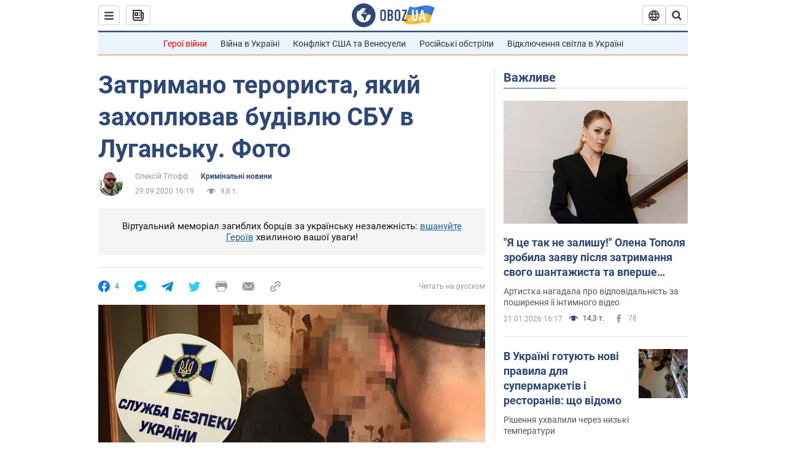

--- FILE ---
content_type: application/x-javascript; charset=utf-8
request_url: https://servicer.idealmedia.io/1418748/1?nocmp=1&sessionId=69712851-17be3&sessionPage=1&sessionNumberWeek=1&sessionNumber=1&scale_metric_1=64.00&scale_metric_2=256.00&scale_metric_3=100.00&cbuster=1769023569797742501963&pvid=09caccca-9642-480b-afd9-4ff83ed6ee5f&implVersion=11&lct=1763555100&mp4=1&ap=1&consentStrLen=0&wlid=e986ddd1-9b0a-4aa1-b19a-0a05d1cf64c5&uniqId=0495f&niet=4g&nisd=false&evt=%5B%7B%22event%22%3A1%2C%22methods%22%3A%5B1%2C2%5D%7D%2C%7B%22event%22%3A2%2C%22methods%22%3A%5B1%2C2%5D%7D%5D&pv=5&jsv=es6&dpr=1&hashCommit=cbd500eb&apt=2020-09-29T16%3A19%3A00&tfre=4097&w=0&h=1&tl=150&tlp=1&sz=0x1&szp=1&szl=1&cxurl=https%3A%2F%2Fincident.obozrevatel.com%2Fukr%2Fcrime%2Fzatrimano-terorista-yakij-zahoplyuvav-budivlyu-sbu-v-lugansku-foto.htm&ref=&lu=https%3A%2F%2Fincident.obozrevatel.com%2Fukr%2Fcrime%2Fzatrimano-terorista-yakij-zahoplyuvav-budivlyu-sbu-v-lugansku-foto.htm
body_size: 904
content:
var _mgq=_mgq||[];
_mgq.push(["IdealmediaLoadGoods1418748_0495f",[
["champion.com.ua","11963754","1","Сабо назвав майбутню зірку київського Динамо","Екстренер Динамо та збірної України Йожеф Сабо вважає, що нападник \"біло-синіх\" Матвій Пономаренко зможе закріпитися в основному складі команди та має гарне майбутнє","0","","","","-lUpsKaSLWCkMtYinG56XEC9rV7d9JnCa3q8VVli7_lKLdfngGlto9qxGjRgYmxhJP9NESf5a0MfIieRFDqB_Kldt0JdlZKDYLbkLtP-Q-VA_ru-Wme6I4w1hrtnsGow",{"i":"https://s-img.idealmedia.io/n/11963754/45x45/423x0x1075x1075/aHR0cDovL2ltZ2hvc3RzLmNvbS90LzY4NzA0MS80OGQ1ODNmOWFmY2EyMGFlOThmM2FmYTM1MDA2ODIyYy5qcGVn.webp?v=1769023569-UWcN9I6Qr2HxOBV5qU_Xw0xgYaD9348eJJxf4rSOgj0","l":"https://clck.idealmedia.io/pnews/11963754/i/1298901/pp/1/1?h=-lUpsKaSLWCkMtYinG56XEC9rV7d9JnCa3q8VVli7_lKLdfngGlto9qxGjRgYmxhJP9NESf5a0MfIieRFDqB_Kldt0JdlZKDYLbkLtP-Q-VA_ru-Wme6I4w1hrtnsGow&utm_campaign=obozrevatel.com&utm_source=obozrevatel.com&utm_medium=referral&rid=0a4d1738-f6ff-11f0-ae4d-d404e6f98490&tt=Direct&att=3&afrd=296&iv=11&ct=1&gdprApplies=0&muid=q0l9VqMvqrqb&st=-300&mp4=1&h2=RGCnD2pppFaSHdacZpvmnsy2GX6xlGXVu7txikoXAu9RGCPw-Jj4BtYdULfjGweqWZ1ZO-tw1p4XvU9aUf71HQ**","adc":[],"sdl":0,"dl":"","category":"Спорт","dbbr":0,"bbrt":0,"type":"e","media-type":"static","clicktrackers":[],"cta":"Читати далі","cdt":"","tri":"0a4d2927-f6ff-11f0-ae4d-d404e6f98490","crid":"11963754"}],],
{"awc":{},"dt":"desktop","ts":"","tt":"Direct","isBot":1,"h2":"RGCnD2pppFaSHdacZpvmnsy2GX6xlGXVu7txikoXAu9RGCPw-Jj4BtYdULfjGweqWZ1ZO-tw1p4XvU9aUf71HQ**","ats":0,"rid":"0a4d1738-f6ff-11f0-ae4d-d404e6f98490","pvid":"09caccca-9642-480b-afd9-4ff83ed6ee5f","iv":11,"brid":32,"muidn":"q0l9VqMvqrqb","dnt":2,"cv":2,"afrd":296,"consent":true,"adv_src_id":39175}]);
_mgqp();
